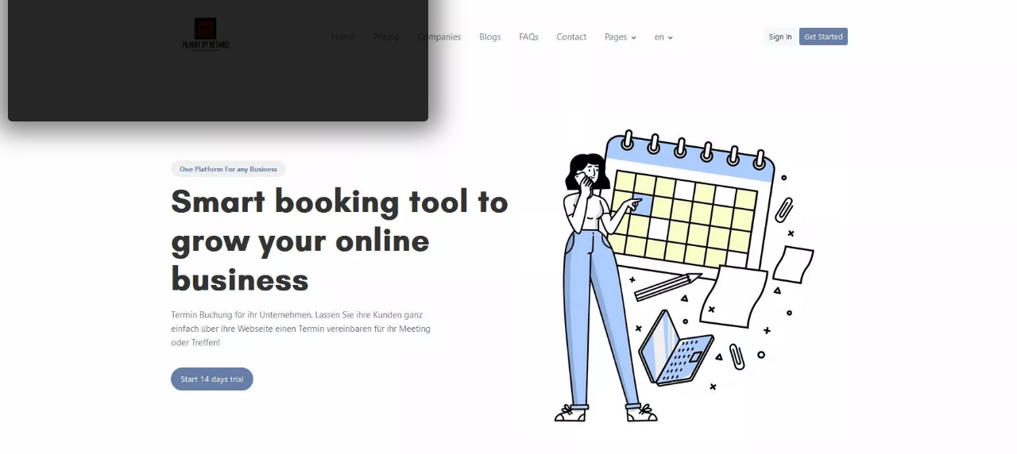

--- FILE ---
content_type: text/css
request_url: https://retaro-group.com/wp-content/uploads/elementor/css/post-1188.css?ver=1769215494
body_size: 52436
content:
.elementor-1188 .elementor-element.elementor-element-1125e4f{--display:flex;--min-height:250px;--flex-direction:column;--container-widget-width:100%;--container-widget-height:initial;--container-widget-flex-grow:0;--container-widget-align-self:initial;--flex-wrap-mobile:wrap;--justify-content:center;--padding-top:0%;--padding-bottom:0%;--padding-left:5%;--padding-right:5%;}.elementor-1188 .elementor-element.elementor-element-1125e4f:not(.elementor-motion-effects-element-type-background), .elementor-1188 .elementor-element.elementor-element-1125e4f > .elementor-motion-effects-container > .elementor-motion-effects-layer{background-color:transparent;background-image:linear-gradient(180deg, var( --e-global-color-astglobalcolor6 ) 50%, var( --e-global-color-astglobalcolor2 ) 50%);}.elementor-1188 .elementor-element.elementor-element-8e68b59{--display:flex;--min-height:225px;--justify-content:center;--overlay-opacity:0.75;box-shadow:0px 0px 10px 0px rgba(0,0,0,0.5);--margin-top:25px;--margin-bottom:25px;--margin-left:0px;--margin-right:0px;--padding-top:35px;--padding-bottom:35px;--padding-left:35px;--padding-right:35px;}.elementor-1188 .elementor-element.elementor-element-8e68b59:not(.elementor-motion-effects-element-type-background), .elementor-1188 .elementor-element.elementor-element-8e68b59 > .elementor-motion-effects-container > .elementor-motion-effects-layer{background-image:url("https://retaro-group.com/wp-content/uploads/2023/11/woman-standing-alone-with-paper-book-unique.webp");background-position:top right;background-size:cover;}.elementor-1188 .elementor-element.elementor-element-8e68b59::before, .elementor-1188 .elementor-element.elementor-element-8e68b59 > .elementor-background-video-container::before, .elementor-1188 .elementor-element.elementor-element-8e68b59 > .e-con-inner > .elementor-background-video-container::before, .elementor-1188 .elementor-element.elementor-element-8e68b59 > .elementor-background-slideshow::before, .elementor-1188 .elementor-element.elementor-element-8e68b59 > .e-con-inner > .elementor-background-slideshow::before, .elementor-1188 .elementor-element.elementor-element-8e68b59 > .elementor-motion-effects-container > .elementor-motion-effects-layer::before{background-color:var( --e-global-color-astglobalcolor2 );--background-overlay:'';}.elementor-1188 .elementor-element.elementor-element-1442b2b{--display:flex;--min-height:450px;--flex-direction:column;--container-widget-width:calc( ( 1 - var( --container-widget-flex-grow ) ) * 100% );--container-widget-height:initial;--container-widget-flex-grow:0;--container-widget-align-self:initial;--flex-wrap-mobile:wrap;--align-items:center;--gap:40px 40px;--row-gap:40px;--column-gap:40px;--padding-top:1%;--padding-bottom:5%;--padding-left:8%;--padding-right:8%;}.elementor-1188 .elementor-element.elementor-element-1442b2b:not(.elementor-motion-effects-element-type-background), .elementor-1188 .elementor-element.elementor-element-1442b2b > .elementor-motion-effects-container > .elementor-motion-effects-layer{background-color:var( --e-global-color-astglobalcolor2 );}.elementor-widget-breadcrumbs{font-family:var( --e-global-typography-secondary-font-family ), Sans-serif;font-weight:var( --e-global-typography-secondary-font-weight );}.elementor-1188 .elementor-element.elementor-element-2da237d > .elementor-widget-container{padding:0px 0px 0px 15px;}.elementor-1188 .elementor-element.elementor-element-2da237d.elementor-element{--align-self:flex-start;}.elementor-1188 .elementor-element.elementor-element-2da237d{font-family:"Inter Text Font", Sans-serif;font-size:14px;font-weight:400;color:var( --e-global-color-astglobalcolor6 );}.elementor-1188 .elementor-element.elementor-element-2da237d a{color:var( --e-global-color-astglobalcolor4 );}.elementor-1188 .elementor-element.elementor-element-d7589d2{--display:flex;--flex-direction:row;--container-widget-width:calc( ( 1 - var( --container-widget-flex-grow ) ) * 100% );--container-widget-height:100%;--container-widget-flex-grow:1;--container-widget-align-self:stretch;--flex-wrap-mobile:wrap;--justify-content:center;--align-items:stretch;--gap:40px 40px;--row-gap:40px;--column-gap:40px;--padding-top:0px;--padding-bottom:0px;--padding-left:0px;--padding-right:0px;}.elementor-1188 .elementor-element.elementor-element-a7a13db{--e-image-carousel-slides-to-show:4;width:100%;max-width:100%;}.elementor-1188 .elementor-element.elementor-element-a7a13db > .elementor-widget-container{margin:0px 0px 40px 0px;}.elementor-1188 .elementor-element.elementor-element-a7a13db .swiper-wrapper{display:flex;align-items:center;}.elementor-1188 .elementor-element.elementor-element-4417268e{--display:flex;--flex-direction:row;--container-widget-width:calc( ( 1 - var( --container-widget-flex-grow ) ) * 100% );--container-widget-height:100%;--container-widget-flex-grow:1;--container-widget-align-self:stretch;--flex-wrap-mobile:wrap;--justify-content:center;--align-items:stretch;--gap:40px 40px;--row-gap:40px;--column-gap:40px;--padding-top:0px;--padding-bottom:0px;--padding-left:0px;--padding-right:0px;}.elementor-1188 .elementor-element.elementor-element-4305efb{--display:flex;--flex-direction:column;--container-widget-width:100%;--container-widget-height:initial;--container-widget-flex-grow:0;--container-widget-align-self:initial;--flex-wrap-mobile:wrap;--gap:50px 50px;--row-gap:50px;--column-gap:50px;}.elementor-widget-image-box .elementor-image-box-title{font-family:var( --e-global-typography-primary-font-family ), Sans-serif;font-weight:var( --e-global-typography-primary-font-weight );color:var( --e-global-color-primary );}.elementor-widget-image-box:has(:hover) .elementor-image-box-title,
					 .elementor-widget-image-box:has(:focus) .elementor-image-box-title{color:var( --e-global-color-primary );}.elementor-widget-image-box .elementor-image-box-description{font-family:var( --e-global-typography-text-font-family ), Sans-serif;font-weight:var( --e-global-typography-text-font-weight );color:var( --e-global-color-text );}.elementor-1188 .elementor-element.elementor-element-e4da922 .elementor-image-box-wrapper{text-align:start;}.elementor-1188 .elementor-element.elementor-element-e4da922.elementor-position-right .elementor-image-box-img{margin-left:0px;}.elementor-1188 .elementor-element.elementor-element-e4da922.elementor-position-left .elementor-image-box-img{margin-right:0px;}.elementor-1188 .elementor-element.elementor-element-e4da922.elementor-position-top .elementor-image-box-img{margin-bottom:0px;}.elementor-1188 .elementor-element.elementor-element-e4da922 .elementor-image-box-wrapper .elementor-image-box-img{width:75%;}.elementor-1188 .elementor-element.elementor-element-e4da922 .elementor-image-box-img img{transition-duration:0.3s;}.elementor-1188 .elementor-element.elementor-element-e4da922 .elementor-image-box-title{font-family:"Manrope Title Font", Sans-serif;font-size:65px;font-weight:600;text-transform:none;font-style:normal;text-decoration:none;line-height:1.2em;letter-spacing:0px;color:var( --e-global-color-astglobalcolor6 );}.elementor-1188 .elementor-element.elementor-element-e4da922 .elementor-image-box-description{font-family:"Inter Text Font", Sans-serif;font-size:16px;font-weight:300;text-transform:none;font-style:normal;text-decoration:none;line-height:1.5em;letter-spacing:0px;color:var( --e-global-color-astglobalcolor6 );}.elementor-1188 .elementor-element.elementor-element-81765b7{--grid-template-columns:repeat(0, auto);--icon-size:20px;--grid-column-gap:5px;--grid-row-gap:0px;}.elementor-1188 .elementor-element.elementor-element-81765b7 .elementor-widget-container{text-align:left;}.elementor-1188 .elementor-element.elementor-element-81765b7 .elementor-social-icon{background-color:var( --e-global-color-astglobalcolor2 );}.elementor-1188 .elementor-element.elementor-element-81765b7 .elementor-social-icon i{color:var( --e-global-color-astglobalcolor6 );}.elementor-1188 .elementor-element.elementor-element-81765b7 .elementor-social-icon svg{fill:var( --e-global-color-astglobalcolor6 );}.elementor-1188 .elementor-element.elementor-element-81765b7 .elementor-social-icon:hover{background-color:#000000;}.elementor-1188 .elementor-element.elementor-element-81765b7 .elementor-social-icon:hover i{color:var( --e-global-color-astglobalcolor6 );}.elementor-1188 .elementor-element.elementor-element-81765b7 .elementor-social-icon:hover svg{fill:var( --e-global-color-astglobalcolor6 );}.elementor-1188 .elementor-element.elementor-element-7e5f3476{--display:flex;--flex-direction:column;--container-widget-width:calc( ( 1 - var( --container-widget-flex-grow ) ) * 100% );--container-widget-height:initial;--container-widget-flex-grow:0;--container-widget-align-self:initial;--flex-wrap-mobile:wrap;--align-items:flex-start;--gap:20px 20px;--row-gap:20px;--column-gap:20px;--padding-top:0px;--padding-bottom:0px;--padding-left:0px;--padding-right:0px;}.elementor-widget-heading .elementor-heading-title{font-family:var( --e-global-typography-primary-font-family ), Sans-serif;font-weight:var( --e-global-typography-primary-font-weight );color:var( --e-global-color-primary );}.elementor-1188 .elementor-element.elementor-element-1ae01f03 .elementor-heading-title{font-family:"Manrope Title Font", Sans-serif;font-size:22px;font-weight:700;text-transform:capitalize;font-style:normal;text-decoration:none;line-height:1.2em;letter-spacing:0px;color:var( --e-global-color-astglobalcolor6 );}.elementor-widget-icon-list .elementor-icon-list-item:not(:last-child):after{border-color:var( --e-global-color-text );}.elementor-widget-icon-list .elementor-icon-list-icon i{color:var( --e-global-color-primary );}.elementor-widget-icon-list .elementor-icon-list-icon svg{fill:var( --e-global-color-primary );}.elementor-widget-icon-list .elementor-icon-list-item > .elementor-icon-list-text, .elementor-widget-icon-list .elementor-icon-list-item > a{font-family:var( --e-global-typography-text-font-family ), Sans-serif;font-weight:var( --e-global-typography-text-font-weight );}.elementor-widget-icon-list .elementor-icon-list-text{color:var( --e-global-color-secondary );}.elementor-1188 .elementor-element.elementor-element-293cfcce .elementor-icon-list-items:not(.elementor-inline-items) .elementor-icon-list-item:not(:last-child){padding-block-end:calc(10px/2);}.elementor-1188 .elementor-element.elementor-element-293cfcce .elementor-icon-list-items:not(.elementor-inline-items) .elementor-icon-list-item:not(:first-child){margin-block-start:calc(10px/2);}.elementor-1188 .elementor-element.elementor-element-293cfcce .elementor-icon-list-items.elementor-inline-items .elementor-icon-list-item{margin-inline:calc(10px/2);}.elementor-1188 .elementor-element.elementor-element-293cfcce .elementor-icon-list-items.elementor-inline-items{margin-inline:calc(-10px/2);}.elementor-1188 .elementor-element.elementor-element-293cfcce .elementor-icon-list-items.elementor-inline-items .elementor-icon-list-item:after{inset-inline-end:calc(-10px/2);}.elementor-1188 .elementor-element.elementor-element-293cfcce .elementor-icon-list-icon i{color:#324A6D;transition:color 0.3s;}.elementor-1188 .elementor-element.elementor-element-293cfcce .elementor-icon-list-icon svg{fill:#324A6D;transition:fill 0.3s;}.elementor-1188 .elementor-element.elementor-element-293cfcce{--e-icon-list-icon-size:14px;--icon-vertical-offset:0px;}.elementor-1188 .elementor-element.elementor-element-293cfcce .elementor-icon-list-item > .elementor-icon-list-text, .elementor-1188 .elementor-element.elementor-element-293cfcce .elementor-icon-list-item > a{font-family:"Inter Text Font", Sans-serif;font-size:16px;font-weight:300;text-transform:none;font-style:normal;text-decoration:none;line-height:1.5em;letter-spacing:0px;}.elementor-1188 .elementor-element.elementor-element-293cfcce .elementor-icon-list-text{color:#F7F7F7;transition:color 0.3s;}.elementor-1188 .elementor-element.elementor-element-293cfcce .elementor-icon-list-item:hover .elementor-icon-list-text{color:#D0CECE;}.elementor-1188 .elementor-element.elementor-element-14f475fb{--display:flex;--flex-direction:column;--container-widget-width:calc( ( 1 - var( --container-widget-flex-grow ) ) * 100% );--container-widget-height:initial;--container-widget-flex-grow:0;--container-widget-align-self:initial;--flex-wrap-mobile:wrap;--align-items:flex-start;--gap:20px 20px;--row-gap:20px;--column-gap:20px;--padding-top:0px;--padding-bottom:0px;--padding-left:0px;--padding-right:0px;}.elementor-1188 .elementor-element.elementor-element-5df4f507 .elementor-heading-title{font-family:"Manrope Title Font", Sans-serif;font-size:22px;font-weight:700;text-transform:capitalize;font-style:normal;text-decoration:none;line-height:1.2em;letter-spacing:0px;color:var( --e-global-color-astglobalcolor6 );}.elementor-widget-nav-menu .elementor-nav-menu .elementor-item{font-family:var( --e-global-typography-primary-font-family ), Sans-serif;font-weight:var( --e-global-typography-primary-font-weight );}.elementor-widget-nav-menu .elementor-nav-menu--main .elementor-item{color:var( --e-global-color-text );fill:var( --e-global-color-text );}.elementor-widget-nav-menu .elementor-nav-menu--main .elementor-item:hover,
					.elementor-widget-nav-menu .elementor-nav-menu--main .elementor-item.elementor-item-active,
					.elementor-widget-nav-menu .elementor-nav-menu--main .elementor-item.highlighted,
					.elementor-widget-nav-menu .elementor-nav-menu--main .elementor-item:focus{color:var( --e-global-color-accent );fill:var( --e-global-color-accent );}.elementor-widget-nav-menu .elementor-nav-menu--main:not(.e--pointer-framed) .elementor-item:before,
					.elementor-widget-nav-menu .elementor-nav-menu--main:not(.e--pointer-framed) .elementor-item:after{background-color:var( --e-global-color-accent );}.elementor-widget-nav-menu .e--pointer-framed .elementor-item:before,
					.elementor-widget-nav-menu .e--pointer-framed .elementor-item:after{border-color:var( --e-global-color-accent );}.elementor-widget-nav-menu{--e-nav-menu-divider-color:var( --e-global-color-text );}.elementor-widget-nav-menu .elementor-nav-menu--dropdown .elementor-item, .elementor-widget-nav-menu .elementor-nav-menu--dropdown  .elementor-sub-item{font-family:var( --e-global-typography-accent-font-family ), Sans-serif;font-weight:var( --e-global-typography-accent-font-weight );}.elementor-1188 .elementor-element.elementor-element-64498e08 .elementor-nav-menu .elementor-item{font-family:"Inter Text Font", Sans-serif;font-size:16px;font-weight:300;text-transform:none;font-style:normal;text-decoration:none;line-height:1.5em;letter-spacing:0px;}.elementor-1188 .elementor-element.elementor-element-64498e08 .elementor-nav-menu--main .elementor-item{color:var( --e-global-color-astglobalcolor6 );fill:var( --e-global-color-astglobalcolor6 );padding-left:0px;padding-right:0px;padding-top:0px;padding-bottom:0px;}.elementor-1188 .elementor-element.elementor-element-64498e08 .elementor-nav-menu--main .elementor-item:hover,
					.elementor-1188 .elementor-element.elementor-element-64498e08 .elementor-nav-menu--main .elementor-item.elementor-item-active,
					.elementor-1188 .elementor-element.elementor-element-64498e08 .elementor-nav-menu--main .elementor-item.highlighted,
					.elementor-1188 .elementor-element.elementor-element-64498e08 .elementor-nav-menu--main .elementor-item:focus{color:var( --e-global-color-astglobalcolor4 );fill:var( --e-global-color-astglobalcolor4 );}.elementor-1188 .elementor-element.elementor-element-64498e08 .elementor-nav-menu--main .elementor-item.elementor-item-active{color:var( --e-global-color-astglobalcolor4 );}.elementor-1188 .elementor-element.elementor-element-64498e08{--e-nav-menu-horizontal-menu-item-margin:calc( 10px / 2 );}.elementor-1188 .elementor-element.elementor-element-64498e08 .elementor-nav-menu--main:not(.elementor-nav-menu--layout-horizontal) .elementor-nav-menu > li:not(:last-child){margin-bottom:10px;}.elementor-1188 .elementor-element.elementor-element-64498e08 .elementor-nav-menu--dropdown .elementor-item, .elementor-1188 .elementor-element.elementor-element-64498e08 .elementor-nav-menu--dropdown  .elementor-sub-item{font-family:"Poppins", Sans-serif;font-size:16px;font-weight:400;text-transform:capitalize;font-style:normal;text-decoration:none;letter-spacing:0px;}.elementor-1188 .elementor-element.elementor-element-2e5fcb38{--display:flex;--flex-direction:column;--container-widget-width:calc( ( 1 - var( --container-widget-flex-grow ) ) * 100% );--container-widget-height:initial;--container-widget-flex-grow:0;--container-widget-align-self:initial;--flex-wrap-mobile:wrap;--align-items:flex-start;--gap:20px 20px;--row-gap:20px;--column-gap:20px;--padding-top:0px;--padding-bottom:0px;--padding-left:0px;--padding-right:0px;}.elementor-1188 .elementor-element.elementor-element-5f911caf .elementor-heading-title{font-family:"Manrope Title Font", Sans-serif;font-size:22px;font-weight:700;text-transform:capitalize;font-style:normal;text-decoration:none;line-height:1.2em;letter-spacing:0px;color:var( --e-global-color-astglobalcolor6 );}.elementor-widget-text-editor{font-family:var( --e-global-typography-text-font-family ), Sans-serif;font-weight:var( --e-global-typography-text-font-weight );color:var( --e-global-color-text );}.elementor-widget-text-editor.elementor-drop-cap-view-stacked .elementor-drop-cap{background-color:var( --e-global-color-primary );}.elementor-widget-text-editor.elementor-drop-cap-view-framed .elementor-drop-cap, .elementor-widget-text-editor.elementor-drop-cap-view-default .elementor-drop-cap{color:var( --e-global-color-primary );border-color:var( --e-global-color-primary );}.elementor-1188 .elementor-element.elementor-element-3c53baa1 > .elementor-widget-container{margin:0px 0px -16px 0px;}.elementor-1188 .elementor-element.elementor-element-3c53baa1{text-align:start;font-family:"Inter Text Font", Sans-serif;font-size:16px;font-weight:300;text-transform:none;font-style:normal;text-decoration:none;line-height:1.5em;letter-spacing:0px;color:var( --e-global-color-astglobalcolor6 );}.elementor-1188 .elementor-element.elementor-element-43522a82 .elementor-icon-list-items:not(.elementor-inline-items) .elementor-icon-list-item:not(:last-child){padding-block-end:calc(2px/2);}.elementor-1188 .elementor-element.elementor-element-43522a82 .elementor-icon-list-items:not(.elementor-inline-items) .elementor-icon-list-item:not(:first-child){margin-block-start:calc(2px/2);}.elementor-1188 .elementor-element.elementor-element-43522a82 .elementor-icon-list-items.elementor-inline-items .elementor-icon-list-item{margin-inline:calc(2px/2);}.elementor-1188 .elementor-element.elementor-element-43522a82 .elementor-icon-list-items.elementor-inline-items{margin-inline:calc(-2px/2);}.elementor-1188 .elementor-element.elementor-element-43522a82 .elementor-icon-list-items.elementor-inline-items .elementor-icon-list-item:after{inset-inline-end:calc(-2px/2);}.elementor-1188 .elementor-element.elementor-element-43522a82 .elementor-icon-list-icon i{color:var( --e-global-color-astglobalcolor6 );transition:color 0.3s;}.elementor-1188 .elementor-element.elementor-element-43522a82 .elementor-icon-list-icon svg{fill:var( --e-global-color-astglobalcolor6 );transition:fill 0.3s;}.elementor-1188 .elementor-element.elementor-element-43522a82 .elementor-icon-list-item:hover .elementor-icon-list-icon i{color:var( --e-global-color-astglobalcolor4 );}.elementor-1188 .elementor-element.elementor-element-43522a82 .elementor-icon-list-item:hover .elementor-icon-list-icon svg{fill:var( --e-global-color-astglobalcolor4 );}.elementor-1188 .elementor-element.elementor-element-43522a82{--e-icon-list-icon-size:14px;--e-icon-list-icon-align:left;--e-icon-list-icon-margin:0 calc(var(--e-icon-list-icon-size, 1em) * 0.25) 0 0;--icon-vertical-align:flex-start;--icon-vertical-offset:5px;}.elementor-1188 .elementor-element.elementor-element-43522a82 .elementor-icon-list-icon{padding-inline-end:0px;}.elementor-1188 .elementor-element.elementor-element-43522a82 .elementor-icon-list-item > .elementor-icon-list-text, .elementor-1188 .elementor-element.elementor-element-43522a82 .elementor-icon-list-item > a{font-family:"Inter Text Font", Sans-serif;font-size:16px;font-weight:300;text-transform:none;font-style:normal;text-decoration:none;line-height:1.5em;letter-spacing:0px;}.elementor-1188 .elementor-element.elementor-element-43522a82 .elementor-icon-list-text{color:var( --e-global-color-astglobalcolor6 );transition:color 0.3s;}.elementor-1188 .elementor-element.elementor-element-1bfc5a0{--display:flex;--flex-direction:row;--container-widget-width:calc( ( 1 - var( --container-widget-flex-grow ) ) * 100% );--container-widget-height:100%;--container-widget-flex-grow:1;--container-widget-align-self:stretch;--flex-wrap-mobile:wrap;--justify-content:center;--align-items:stretch;--gap:40px 40px;--row-gap:40px;--column-gap:40px;--padding-top:0px;--padding-bottom:0px;--padding-left:0px;--padding-right:0px;}.elementor-1188 .elementor-element.elementor-element-ccda199{--display:flex;--flex-direction:column;--container-widget-width:calc( ( 1 - var( --container-widget-flex-grow ) ) * 100% );--container-widget-height:initial;--container-widget-flex-grow:0;--container-widget-align-self:initial;--flex-wrap-mobile:wrap;--align-items:flex-start;--gap:20px 20px;--row-gap:20px;--column-gap:20px;--padding-top:0px;--padding-bottom:0px;--padding-left:0px;--padding-right:0px;}.elementor-widget-image .widget-image-caption{color:var( --e-global-color-text );font-family:var( --e-global-typography-text-font-family ), Sans-serif;font-weight:var( --e-global-typography-text-font-weight );}.elementor-1188 .elementor-element.elementor-element-8ea3ed9{text-align:center;}.elementor-1188 .elementor-element.elementor-element-8ea3ed9 img{width:120px;height:120px;object-fit:cover;object-position:center center;}.elementor-1188 .elementor-element.elementor-element-d2b05e2{--display:flex;--flex-direction:column;--container-widget-width:calc( ( 1 - var( --container-widget-flex-grow ) ) * 100% );--container-widget-height:initial;--container-widget-flex-grow:0;--container-widget-align-self:initial;--flex-wrap-mobile:wrap;--align-items:flex-start;--gap:20px 20px;--row-gap:20px;--column-gap:20px;--padding-top:0px;--padding-bottom:0px;--padding-left:0px;--padding-right:0px;}.elementor-1188 .elementor-element.elementor-element-b5011e5 .elementor-heading-title{font-family:"Manrope Title Font", Sans-serif;font-size:22px;font-weight:700;text-transform:capitalize;font-style:normal;text-decoration:none;line-height:1.2em;letter-spacing:0px;color:var( --e-global-color-astglobalcolor6 );}.elementor-1188 .elementor-element.elementor-element-ac6225a .elementor-icon-list-items:not(.elementor-inline-items) .elementor-icon-list-item:not(:last-child){padding-block-end:calc(10px/2);}.elementor-1188 .elementor-element.elementor-element-ac6225a .elementor-icon-list-items:not(.elementor-inline-items) .elementor-icon-list-item:not(:first-child){margin-block-start:calc(10px/2);}.elementor-1188 .elementor-element.elementor-element-ac6225a .elementor-icon-list-items.elementor-inline-items .elementor-icon-list-item{margin-inline:calc(10px/2);}.elementor-1188 .elementor-element.elementor-element-ac6225a .elementor-icon-list-items.elementor-inline-items{margin-inline:calc(-10px/2);}.elementor-1188 .elementor-element.elementor-element-ac6225a .elementor-icon-list-items.elementor-inline-items .elementor-icon-list-item:after{inset-inline-end:calc(-10px/2);}.elementor-1188 .elementor-element.elementor-element-ac6225a .elementor-icon-list-icon i{color:#324A6D;transition:color 0.3s;}.elementor-1188 .elementor-element.elementor-element-ac6225a .elementor-icon-list-icon svg{fill:#324A6D;transition:fill 0.3s;}.elementor-1188 .elementor-element.elementor-element-ac6225a{--e-icon-list-icon-size:14px;--icon-vertical-offset:0px;}.elementor-1188 .elementor-element.elementor-element-ac6225a .elementor-icon-list-item > .elementor-icon-list-text, .elementor-1188 .elementor-element.elementor-element-ac6225a .elementor-icon-list-item > a{font-family:"Inter Text Font", Sans-serif;font-size:16px;font-weight:300;text-transform:none;font-style:normal;text-decoration:none;line-height:1.5em;letter-spacing:0px;}.elementor-1188 .elementor-element.elementor-element-ac6225a .elementor-icon-list-text{color:var( --e-global-color-astglobalcolor6 );transition:color 0.3s;}.elementor-1188 .elementor-element.elementor-element-ac6225a .elementor-icon-list-item:hover .elementor-icon-list-text{color:var( --e-global-color-astglobalcolor4 );}.elementor-1188 .elementor-element.elementor-element-d1ec71d{--display:flex;--flex-direction:column;--container-widget-width:calc( ( 1 - var( --container-widget-flex-grow ) ) * 100% );--container-widget-height:initial;--container-widget-flex-grow:0;--container-widget-align-self:initial;--flex-wrap-mobile:wrap;--align-items:flex-start;--gap:20px 20px;--row-gap:20px;--column-gap:20px;--padding-top:0px;--padding-bottom:0px;--padding-left:0px;--padding-right:0px;}.elementor-1188 .elementor-element.elementor-element-00d48a6 .elementor-heading-title{font-family:"Manrope Title Font", Sans-serif;font-size:22px;font-weight:700;text-transform:capitalize;font-style:normal;text-decoration:none;line-height:1.2em;letter-spacing:0px;color:var( --e-global-color-astglobalcolor6 );}.elementor-1188 .elementor-element.elementor-element-20e2d54 .elementor-icon-list-items:not(.elementor-inline-items) .elementor-icon-list-item:not(:last-child){padding-block-end:calc(10px/2);}.elementor-1188 .elementor-element.elementor-element-20e2d54 .elementor-icon-list-items:not(.elementor-inline-items) .elementor-icon-list-item:not(:first-child){margin-block-start:calc(10px/2);}.elementor-1188 .elementor-element.elementor-element-20e2d54 .elementor-icon-list-items.elementor-inline-items .elementor-icon-list-item{margin-inline:calc(10px/2);}.elementor-1188 .elementor-element.elementor-element-20e2d54 .elementor-icon-list-items.elementor-inline-items{margin-inline:calc(-10px/2);}.elementor-1188 .elementor-element.elementor-element-20e2d54 .elementor-icon-list-items.elementor-inline-items .elementor-icon-list-item:after{inset-inline-end:calc(-10px/2);}.elementor-1188 .elementor-element.elementor-element-20e2d54 .elementor-icon-list-icon i{color:#324A6D;transition:color 0.3s;}.elementor-1188 .elementor-element.elementor-element-20e2d54 .elementor-icon-list-icon svg{fill:#324A6D;transition:fill 0.3s;}.elementor-1188 .elementor-element.elementor-element-20e2d54{--e-icon-list-icon-size:14px;--icon-vertical-offset:0px;}.elementor-1188 .elementor-element.elementor-element-20e2d54 .elementor-icon-list-item > .elementor-icon-list-text, .elementor-1188 .elementor-element.elementor-element-20e2d54 .elementor-icon-list-item > a{font-family:"Inter Text Font", Sans-serif;font-size:16px;font-weight:300;text-transform:none;font-style:normal;text-decoration:none;line-height:1.5em;letter-spacing:0px;}.elementor-1188 .elementor-element.elementor-element-20e2d54 .elementor-icon-list-text{color:var( --e-global-color-astglobalcolor6 );transition:color 0.3s;}.elementor-1188 .elementor-element.elementor-element-20e2d54 .elementor-icon-list-item:hover .elementor-icon-list-text{color:var( --e-global-color-astglobalcolor4 );}.elementor-1188 .elementor-element.elementor-element-920271b{--display:flex;--flex-direction:column;--container-widget-width:calc( ( 1 - var( --container-widget-flex-grow ) ) * 100% );--container-widget-height:initial;--container-widget-flex-grow:0;--container-widget-align-self:initial;--flex-wrap-mobile:wrap;--align-items:flex-start;--gap:20px 20px;--row-gap:20px;--column-gap:20px;--border-radius:3px 3px 3px 3px;--padding-top:0px;--padding-bottom:0px;--padding-left:0px;--padding-right:0px;}.elementor-1188 .elementor-element.elementor-element-14abfe7 .elementor-heading-title{font-family:"Manrope Title Font", Sans-serif;font-size:22px;font-weight:700;text-transform:capitalize;font-style:normal;text-decoration:none;line-height:1.2em;letter-spacing:0px;color:var( --e-global-color-astglobalcolor6 );}.elementor-1188 .elementor-element.elementor-element-5926cb6 .elementor-icon-list-items:not(.elementor-inline-items) .elementor-icon-list-item:not(:last-child){padding-block-end:calc(10px/2);}.elementor-1188 .elementor-element.elementor-element-5926cb6 .elementor-icon-list-items:not(.elementor-inline-items) .elementor-icon-list-item:not(:first-child){margin-block-start:calc(10px/2);}.elementor-1188 .elementor-element.elementor-element-5926cb6 .elementor-icon-list-items.elementor-inline-items .elementor-icon-list-item{margin-inline:calc(10px/2);}.elementor-1188 .elementor-element.elementor-element-5926cb6 .elementor-icon-list-items.elementor-inline-items{margin-inline:calc(-10px/2);}.elementor-1188 .elementor-element.elementor-element-5926cb6 .elementor-icon-list-items.elementor-inline-items .elementor-icon-list-item:after{inset-inline-end:calc(-10px/2);}.elementor-1188 .elementor-element.elementor-element-5926cb6 .elementor-icon-list-icon i{color:#324A6D;transition:color 0.3s;}.elementor-1188 .elementor-element.elementor-element-5926cb6 .elementor-icon-list-icon svg{fill:#324A6D;transition:fill 0.3s;}.elementor-1188 .elementor-element.elementor-element-5926cb6{--e-icon-list-icon-size:14px;--icon-vertical-offset:0px;}.elementor-1188 .elementor-element.elementor-element-5926cb6 .elementor-icon-list-item > .elementor-icon-list-text, .elementor-1188 .elementor-element.elementor-element-5926cb6 .elementor-icon-list-item > a{font-family:"Inter Text Font", Sans-serif;font-size:16px;font-weight:300;text-transform:none;font-style:normal;text-decoration:none;line-height:1.5em;letter-spacing:0px;}.elementor-1188 .elementor-element.elementor-element-5926cb6 .elementor-icon-list-text{color:var( --e-global-color-astglobalcolor6 );transition:color 0.3s;}.elementor-1188 .elementor-element.elementor-element-5926cb6 .elementor-icon-list-item:hover .elementor-icon-list-text{color:var( --e-global-color-astglobalcolor4 );}.elementor-1188 .elementor-element.elementor-element-2f540002{--display:flex;--min-height:45px;--flex-direction:row;--container-widget-width:calc( ( 1 - var( --container-widget-flex-grow ) ) * 100% );--container-widget-height:100%;--container-widget-flex-grow:1;--container-widget-align-self:stretch;--flex-wrap-mobile:wrap;--justify-content:space-between;--align-items:center;--gap:0px 0px;--row-gap:0px;--column-gap:0px;--padding-top:0%;--padding-bottom:0%;--padding-left:8%;--padding-right:8%;}.elementor-1188 .elementor-element.elementor-element-2f540002:not(.elementor-motion-effects-element-type-background), .elementor-1188 .elementor-element.elementor-element-2f540002 > .elementor-motion-effects-container > .elementor-motion-effects-layer{background-color:var( --e-global-color-astglobalcolor6 );}.elementor-1188 .elementor-element.elementor-element-44739904{text-align:center;}.elementor-1188 .elementor-element.elementor-element-44739904 .elementor-heading-title{font-family:"Inter Text Font", Sans-serif;font-size:16px;font-weight:600;text-transform:none;font-style:normal;text-decoration:none;line-height:1.5em;letter-spacing:0px;color:var( --e-global-color-astglobalcolor2 );}.elementor-1188 .elementor-element.elementor-element-2e13f45{--display:flex;--flex-direction:row;--container-widget-width:initial;--container-widget-height:100%;--container-widget-flex-grow:1;--container-widget-align-self:stretch;--flex-wrap-mobile:wrap;--justify-content:flex-end;--padding-top:0px;--padding-bottom:0px;--padding-left:0px;--padding-right:0px;}.elementor-1188 .elementor-element.elementor-element-4346c6c.elementor-element{--align-self:center;}.elementor-1188 .elementor-element.elementor-element-4346c6c{text-align:center;}.elementor-1188 .elementor-element.elementor-element-4346c6c .elementor-heading-title{font-family:"Inter Text Font", Sans-serif;font-size:14px;font-weight:300;text-transform:none;font-style:normal;text-decoration:none;line-height:1.2em;letter-spacing:0px;color:var( --e-global-color-astglobalcolor2 );}.elementor-1188 .elementor-element.elementor-element-c4c661e.elementor-element{--align-self:center;}.elementor-1188 .elementor-element.elementor-element-c4c661e{text-align:center;}.elementor-1188 .elementor-element.elementor-element-c4c661e .elementor-heading-title{font-family:"Inter Text Font", Sans-serif;font-size:14px;font-weight:300;text-transform:none;font-style:normal;text-decoration:none;line-height:1.2em;letter-spacing:0px;color:var( --e-global-color-astglobalcolor2 );}.elementor-1188 .elementor-element.elementor-element-50f6d01.elementor-element{--align-self:center;}.elementor-1188 .elementor-element.elementor-element-50f6d01{text-align:center;}.elementor-1188 .elementor-element.elementor-element-50f6d01 .elementor-heading-title{font-family:"Inter Text Font", Sans-serif;font-size:14px;font-weight:300;text-transform:none;font-style:normal;text-decoration:none;line-height:1.2em;letter-spacing:0px;color:var( --e-global-color-astglobalcolor2 );}@media(max-width:1024px){.elementor-1188 .elementor-element.elementor-element-1442b2b{--flex-direction:row-reverse;--container-widget-width:initial;--container-widget-height:100%;--container-widget-flex-grow:1;--container-widget-align-self:stretch;--flex-wrap-mobile:wrap-reverse;--flex-wrap:wrap;--padding-top:3%;--padding-bottom:5%;--padding-left:3%;--padding-right:3%;}.elementor-1188 .elementor-element.elementor-element-2da237d{width:100%;max-width:100%;}.elementor-1188 .elementor-element.elementor-element-2da237d > .elementor-widget-container{margin:0px 0px 0px 0px;}.elementor-1188 .elementor-element.elementor-element-2da237d.elementor-element{--align-self:flex-start;}.elementor-1188 .elementor-element.elementor-element-d7589d2{--gap:30px 30px;--row-gap:30px;--column-gap:30px;--margin-top:0%;--margin-bottom:0%;--margin-left:0%;--margin-right:0%;--padding-top:0%;--padding-bottom:0%;--padding-left:0%;--padding-right:0%;}.elementor-1188 .elementor-element.elementor-element-d7589d2.e-con{--order:99999 /* order end hack */;}.elementor-1188 .elementor-element.elementor-element-a7a13db{--e-image-carousel-slides-to-show:3;}.elementor-1188 .elementor-element.elementor-element-4417268e{--gap:30px 30px;--row-gap:30px;--column-gap:30px;--margin-top:0%;--margin-bottom:0%;--margin-left:0%;--margin-right:0%;--padding-top:0%;--padding-bottom:0%;--padding-left:0%;--padding-right:0%;}.elementor-1188 .elementor-element.elementor-element-4417268e.e-con{--order:99999 /* order end hack */;}.elementor-1188 .elementor-element.elementor-element-4305efb{--gap:30px 30px;--row-gap:30px;--column-gap:30px;--margin-top:0%;--margin-bottom:0%;--margin-left:0%;--margin-right:0%;--padding-top:0%;--padding-bottom:0%;--padding-left:0%;--padding-right:0%;}.elementor-1188 .elementor-element.elementor-element-4305efb.e-con{--order:-99999 /* order start hack */;}.elementor-1188 .elementor-element.elementor-element-e4da922 .elementor-image-box-title{font-size:45px;}.elementor-1188 .elementor-element.elementor-element-e4da922 .elementor-image-box-description{font-size:14px;}.elementor-1188 .elementor-element.elementor-element-293cfcce .elementor-icon-list-item > .elementor-icon-list-text, .elementor-1188 .elementor-element.elementor-element-293cfcce .elementor-icon-list-item > a{font-size:14px;}.elementor-1188 .elementor-element.elementor-element-64498e08 .elementor-nav-menu .elementor-item{font-size:14px;}.elementor-1188 .elementor-element.elementor-element-64498e08 .elementor-nav-menu--dropdown .elementor-item, .elementor-1188 .elementor-element.elementor-element-64498e08 .elementor-nav-menu--dropdown  .elementor-sub-item{font-size:14px;}.elementor-1188 .elementor-element.elementor-element-2e5fcb38{--padding-top:0%;--padding-bottom:0%;--padding-left:0%;--padding-right:0%;}.elementor-1188 .elementor-element.elementor-element-3c53baa1{font-size:14px;}.elementor-1188 .elementor-element.elementor-element-43522a82 .elementor-icon-list-item > .elementor-icon-list-text, .elementor-1188 .elementor-element.elementor-element-43522a82 .elementor-icon-list-item > a{font-size:14px;}.elementor-1188 .elementor-element.elementor-element-1bfc5a0{--flex-direction:row;--container-widget-width:initial;--container-widget-height:100%;--container-widget-flex-grow:1;--container-widget-align-self:stretch;--flex-wrap-mobile:wrap;--gap:30px 30px;--row-gap:30px;--column-gap:30px;--margin-top:3%;--margin-bottom:0%;--margin-left:0%;--margin-right:0%;--padding-top:0%;--padding-bottom:0%;--padding-left:0%;--padding-right:0%;}.elementor-1188 .elementor-element.elementor-element-1bfc5a0.e-con{--order:99999 /* order end hack */;}.elementor-1188 .elementor-element.elementor-element-ccda199.e-con{--order:-99999 /* order start hack */;}.elementor-1188 .elementor-element.elementor-element-ac6225a .elementor-icon-list-item > .elementor-icon-list-text, .elementor-1188 .elementor-element.elementor-element-ac6225a .elementor-icon-list-item > a{font-size:14px;}.elementor-1188 .elementor-element.elementor-element-20e2d54 .elementor-icon-list-item > .elementor-icon-list-text, .elementor-1188 .elementor-element.elementor-element-20e2d54 .elementor-icon-list-item > a{font-size:14px;}.elementor-1188 .elementor-element.elementor-element-920271b{--padding-top:0%;--padding-bottom:0%;--padding-left:0%;--padding-right:0%;}.elementor-1188 .elementor-element.elementor-element-5926cb6 .elementor-icon-list-item > .elementor-icon-list-text, .elementor-1188 .elementor-element.elementor-element-5926cb6 .elementor-icon-list-item > a{font-size:14px;}.elementor-1188 .elementor-element.elementor-element-2f540002{--padding-top:0%;--padding-bottom:0%;--padding-left:5%;--padding-right:5%;}.elementor-1188 .elementor-element.elementor-element-44739904 .elementor-heading-title{font-size:14px;}.elementor-1188 .elementor-element.elementor-element-4346c6c .elementor-heading-title{font-size:14px;}.elementor-1188 .elementor-element.elementor-element-c4c661e .elementor-heading-title{font-size:14px;}.elementor-1188 .elementor-element.elementor-element-50f6d01 .elementor-heading-title{font-size:14px;}}@media(max-width:767px){.elementor-1188 .elementor-element.elementor-element-8e68b59{--min-height:125px;--padding-top:10px;--padding-bottom:10px;--padding-left:10px;--padding-right:10px;}.elementor-1188 .elementor-element.elementor-element-1442b2b{--margin-top:0px;--margin-bottom:0px;--margin-left:0px;--margin-right:0px;--padding-top:3%;--padding-bottom:5%;--padding-left:2%;--padding-right:2%;}.elementor-1188 .elementor-element.elementor-element-d7589d2{--justify-content:space-between;--gap:30px 0px;--row-gap:30px;--column-gap:0px;--margin-top:0%;--margin-bottom:0%;--margin-left:0%;--margin-right:0%;--padding-top:0%;--padding-bottom:0%;--padding-left:5%;--padding-right:5%;}.elementor-1188 .elementor-element.elementor-element-a7a13db{--e-image-carousel-slides-to-show:2;}.elementor-1188 .elementor-element.elementor-element-4417268e{--justify-content:space-between;--gap:30px 0px;--row-gap:30px;--column-gap:0px;--margin-top:0%;--margin-bottom:0%;--margin-left:0%;--margin-right:0%;--padding-top:0%;--padding-bottom:0%;--padding-left:5%;--padding-right:5%;}.elementor-1188 .elementor-element.elementor-element-4305efb{--margin-top:0%;--margin-bottom:0%;--margin-left:0%;--margin-right:0%;--padding-top:0px;--padding-bottom:0px;--padding-left:0px;--padding-right:0px;}.elementor-1188 .elementor-element.elementor-element-e4da922 .elementor-image-box-wrapper{text-align:center;}.elementor-1188 .elementor-element.elementor-element-e4da922 .elementor-image-box-img{margin-bottom:0px;}.elementor-1188 .elementor-element.elementor-element-e4da922.elementor-position-right .elementor-image-box-img{margin-left:0px;}.elementor-1188 .elementor-element.elementor-element-e4da922.elementor-position-left .elementor-image-box-img{margin-right:0px;}.elementor-1188 .elementor-element.elementor-element-e4da922.elementor-position-top .elementor-image-box-img{margin-bottom:0px;}.elementor-1188 .elementor-element.elementor-element-e4da922 .elementor-image-box-wrapper .elementor-image-box-img{width:45%;}.elementor-1188 .elementor-element.elementor-element-e4da922 .elementor-image-box-title{font-size:28px;line-height:1.1em;}.elementor-1188 .elementor-element.elementor-element-81765b7 .elementor-widget-container{text-align:center;}.elementor-1188 .elementor-element.elementor-element-81765b7{--icon-size:18px;}.elementor-1188 .elementor-element.elementor-element-7e5f3476{--width:100%;--align-items:center;--container-widget-width:calc( ( 1 - var( --container-widget-flex-grow ) ) * 100% );}.elementor-1188 .elementor-element.elementor-element-1ae01f03 .elementor-heading-title{font-size:24px;}.elementor-1188 .elementor-element.elementor-element-293cfcce .elementor-icon-list-items:not(.elementor-inline-items) .elementor-icon-list-item:not(:last-child){padding-block-end:calc(8px/2);}.elementor-1188 .elementor-element.elementor-element-293cfcce .elementor-icon-list-items:not(.elementor-inline-items) .elementor-icon-list-item:not(:first-child){margin-block-start:calc(8px/2);}.elementor-1188 .elementor-element.elementor-element-293cfcce .elementor-icon-list-items.elementor-inline-items .elementor-icon-list-item{margin-inline:calc(8px/2);}.elementor-1188 .elementor-element.elementor-element-293cfcce .elementor-icon-list-items.elementor-inline-items{margin-inline:calc(-8px/2);}.elementor-1188 .elementor-element.elementor-element-293cfcce .elementor-icon-list-items.elementor-inline-items .elementor-icon-list-item:after{inset-inline-end:calc(-8px/2);}.elementor-1188 .elementor-element.elementor-element-293cfcce .elementor-icon-list-item > .elementor-icon-list-text, .elementor-1188 .elementor-element.elementor-element-293cfcce .elementor-icon-list-item > a{font-size:16px;}.elementor-1188 .elementor-element.elementor-element-14f475fb{--width:100%;--align-items:center;--container-widget-width:calc( ( 1 - var( --container-widget-flex-grow ) ) * 100% );}.elementor-1188 .elementor-element.elementor-element-5df4f507 .elementor-heading-title{font-size:24px;}.elementor-1188 .elementor-element.elementor-element-64498e08 .elementor-nav-menu .elementor-item{font-size:16px;}.elementor-1188 .elementor-element.elementor-element-64498e08{--e-nav-menu-horizontal-menu-item-margin:calc( 8px / 2 );}.elementor-1188 .elementor-element.elementor-element-64498e08 .elementor-nav-menu--main:not(.elementor-nav-menu--layout-horizontal) .elementor-nav-menu > li:not(:last-child){margin-bottom:8px;}.elementor-1188 .elementor-element.elementor-element-2e5fcb38{--width:100%;--align-items:center;--container-widget-width:calc( ( 1 - var( --container-widget-flex-grow ) ) * 100% );--margin-top:0%;--margin-bottom:0%;--margin-left:0%;--margin-right:0%;--padding-top:0px;--padding-bottom:0px;--padding-left:0px;--padding-right:0px;}.elementor-1188 .elementor-element.elementor-element-2e5fcb38.e-con{--order:-99999 /* order start hack */;}.elementor-1188 .elementor-element.elementor-element-5f911caf .elementor-heading-title{font-size:24px;}.elementor-1188 .elementor-element.elementor-element-3c53baa1{text-align:center;font-size:16px;}.elementor-1188 .elementor-element.elementor-element-43522a82 .elementor-icon-list-items:not(.elementor-inline-items) .elementor-icon-list-item:not(:last-child){padding-block-end:calc(8px/2);}.elementor-1188 .elementor-element.elementor-element-43522a82 .elementor-icon-list-items:not(.elementor-inline-items) .elementor-icon-list-item:not(:first-child){margin-block-start:calc(8px/2);}.elementor-1188 .elementor-element.elementor-element-43522a82 .elementor-icon-list-items.elementor-inline-items .elementor-icon-list-item{margin-inline:calc(8px/2);}.elementor-1188 .elementor-element.elementor-element-43522a82 .elementor-icon-list-items.elementor-inline-items{margin-inline:calc(-8px/2);}.elementor-1188 .elementor-element.elementor-element-43522a82 .elementor-icon-list-items.elementor-inline-items .elementor-icon-list-item:after{inset-inline-end:calc(-8px/2);}.elementor-1188 .elementor-element.elementor-element-43522a82 .elementor-icon-list-item > .elementor-icon-list-text, .elementor-1188 .elementor-element.elementor-element-43522a82 .elementor-icon-list-item > a{font-size:16px;}.elementor-1188 .elementor-element.elementor-element-1bfc5a0{--margin-top:0%;--margin-bottom:0%;--margin-left:0%;--margin-right:0%;--padding-top:0px;--padding-bottom:0px;--padding-left:0px;--padding-right:0px;}.elementor-1188 .elementor-element.elementor-element-ccda199{--width:100%;--justify-content:center;--align-items:center;--container-widget-width:calc( ( 1 - var( --container-widget-flex-grow ) ) * 100% );}.elementor-1188 .elementor-element.elementor-element-ccda199.e-con{--order:99999 /* order end hack */;}.elementor-1188 .elementor-element.elementor-element-8ea3ed9 img{width:90px;height:90px;}.elementor-1188 .elementor-element.elementor-element-d2b05e2{--width:100%;--align-items:center;--container-widget-width:calc( ( 1 - var( --container-widget-flex-grow ) ) * 100% );}.elementor-1188 .elementor-element.elementor-element-b5011e5 .elementor-heading-title{font-size:24px;}.elementor-1188 .elementor-element.elementor-element-ac6225a .elementor-icon-list-items:not(.elementor-inline-items) .elementor-icon-list-item:not(:last-child){padding-block-end:calc(8px/2);}.elementor-1188 .elementor-element.elementor-element-ac6225a .elementor-icon-list-items:not(.elementor-inline-items) .elementor-icon-list-item:not(:first-child){margin-block-start:calc(8px/2);}.elementor-1188 .elementor-element.elementor-element-ac6225a .elementor-icon-list-items.elementor-inline-items .elementor-icon-list-item{margin-inline:calc(8px/2);}.elementor-1188 .elementor-element.elementor-element-ac6225a .elementor-icon-list-items.elementor-inline-items{margin-inline:calc(-8px/2);}.elementor-1188 .elementor-element.elementor-element-ac6225a .elementor-icon-list-items.elementor-inline-items .elementor-icon-list-item:after{inset-inline-end:calc(-8px/2);}.elementor-1188 .elementor-element.elementor-element-ac6225a .elementor-icon-list-item > .elementor-icon-list-text, .elementor-1188 .elementor-element.elementor-element-ac6225a .elementor-icon-list-item > a{font-size:16px;}.elementor-1188 .elementor-element.elementor-element-d1ec71d{--width:100%;--align-items:center;--container-widget-width:calc( ( 1 - var( --container-widget-flex-grow ) ) * 100% );}.elementor-1188 .elementor-element.elementor-element-00d48a6 .elementor-heading-title{font-size:24px;}.elementor-1188 .elementor-element.elementor-element-20e2d54 .elementor-icon-list-items:not(.elementor-inline-items) .elementor-icon-list-item:not(:last-child){padding-block-end:calc(8px/2);}.elementor-1188 .elementor-element.elementor-element-20e2d54 .elementor-icon-list-items:not(.elementor-inline-items) .elementor-icon-list-item:not(:first-child){margin-block-start:calc(8px/2);}.elementor-1188 .elementor-element.elementor-element-20e2d54 .elementor-icon-list-items.elementor-inline-items .elementor-icon-list-item{margin-inline:calc(8px/2);}.elementor-1188 .elementor-element.elementor-element-20e2d54 .elementor-icon-list-items.elementor-inline-items{margin-inline:calc(-8px/2);}.elementor-1188 .elementor-element.elementor-element-20e2d54 .elementor-icon-list-items.elementor-inline-items .elementor-icon-list-item:after{inset-inline-end:calc(-8px/2);}.elementor-1188 .elementor-element.elementor-element-20e2d54 .elementor-icon-list-item > .elementor-icon-list-text, .elementor-1188 .elementor-element.elementor-element-20e2d54 .elementor-icon-list-item > a{font-size:16px;}.elementor-1188 .elementor-element.elementor-element-920271b{--align-items:center;--container-widget-width:calc( ( 1 - var( --container-widget-flex-grow ) ) * 100% );--margin-top:0%;--margin-bottom:0%;--margin-left:0%;--margin-right:0%;--padding-top:0px;--padding-bottom:0px;--padding-left:0px;--padding-right:0px;}.elementor-1188 .elementor-element.elementor-element-920271b.e-con{--order:-99999 /* order start hack */;}.elementor-1188 .elementor-element.elementor-element-14abfe7 .elementor-heading-title{font-size:24px;}.elementor-1188 .elementor-element.elementor-element-5926cb6 .elementor-icon-list-items:not(.elementor-inline-items) .elementor-icon-list-item:not(:last-child){padding-block-end:calc(8px/2);}.elementor-1188 .elementor-element.elementor-element-5926cb6 .elementor-icon-list-items:not(.elementor-inline-items) .elementor-icon-list-item:not(:first-child){margin-block-start:calc(8px/2);}.elementor-1188 .elementor-element.elementor-element-5926cb6 .elementor-icon-list-items.elementor-inline-items .elementor-icon-list-item{margin-inline:calc(8px/2);}.elementor-1188 .elementor-element.elementor-element-5926cb6 .elementor-icon-list-items.elementor-inline-items{margin-inline:calc(-8px/2);}.elementor-1188 .elementor-element.elementor-element-5926cb6 .elementor-icon-list-items.elementor-inline-items .elementor-icon-list-item:after{inset-inline-end:calc(-8px/2);}.elementor-1188 .elementor-element.elementor-element-5926cb6 .elementor-icon-list-item > .elementor-icon-list-text, .elementor-1188 .elementor-element.elementor-element-5926cb6 .elementor-icon-list-item > a{font-size:16px;}.elementor-1188 .elementor-element.elementor-element-2f540002{--min-height:65px;--padding-top:3%;--padding-bottom:3%;--padding-left:5%;--padding-right:5%;}.elementor-1188 .elementor-element.elementor-element-44739904{width:100%;max-width:100%;text-align:center;}.elementor-1188 .elementor-element.elementor-element-2e13f45{--flex-direction:column;--container-widget-width:calc( ( 1 - var( --container-widget-flex-grow ) ) * 100% );--container-widget-height:initial;--container-widget-flex-grow:0;--container-widget-align-self:initial;--flex-wrap-mobile:wrap;--justify-content:center;--align-items:center;--gap:10px 0px;--row-gap:10px;--column-gap:0px;}}@media(min-width:768px){.elementor-1188 .elementor-element.elementor-element-d7589d2{--width:100%;}.elementor-1188 .elementor-element.elementor-element-4417268e{--width:100%;}.elementor-1188 .elementor-element.elementor-element-4305efb{--width:30%;}.elementor-1188 .elementor-element.elementor-element-7e5f3476{--width:20%;}.elementor-1188 .elementor-element.elementor-element-14f475fb{--width:20%;}.elementor-1188 .elementor-element.elementor-element-2e5fcb38{--width:20%;}.elementor-1188 .elementor-element.elementor-element-1bfc5a0{--width:100%;}.elementor-1188 .elementor-element.elementor-element-ccda199{--width:30%;}.elementor-1188 .elementor-element.elementor-element-d2b05e2{--width:20%;}.elementor-1188 .elementor-element.elementor-element-d1ec71d{--width:20%;}.elementor-1188 .elementor-element.elementor-element-920271b{--width:20%;}.elementor-1188 .elementor-element.elementor-element-2e13f45{--width:50%;}}@media(max-width:1024px) and (min-width:768px){.elementor-1188 .elementor-element.elementor-element-d7589d2{--width:100%;}.elementor-1188 .elementor-element.elementor-element-4417268e{--width:100%;}.elementor-1188 .elementor-element.elementor-element-4305efb{--width:30%;}.elementor-1188 .elementor-element.elementor-element-7e5f3476{--width:30%;}.elementor-1188 .elementor-element.elementor-element-14f475fb{--width:25%;}.elementor-1188 .elementor-element.elementor-element-2e5fcb38{--width:30%;}.elementor-1188 .elementor-element.elementor-element-1bfc5a0{--width:100%;}.elementor-1188 .elementor-element.elementor-element-ccda199{--width:25%;}.elementor-1188 .elementor-element.elementor-element-d2b05e2{--width:25%;}.elementor-1188 .elementor-element.elementor-element-d1ec71d{--width:25%;}.elementor-1188 .elementor-element.elementor-element-920271b{--width:25%;}.elementor-1188 .elementor-element.elementor-element-2e13f45{--width:65%;}}/* Start custom CSS for shortcode, class: .elementor-element-d6bb2cc */.elementor-1188 .elementor-element.elementor-element-d6bb2cc div div div {
    background-color: #ffffff00 !important;
}/* End custom CSS */
/* Start custom CSS for nav-menu, class: .elementor-element-64498e08 */@media only screen and (max-width: 767px) {
    .elementor-1188 .elementor-element.elementor-element-64498e08 a {
        text-align: center !important;
        display: block;
    }
}/* End custom CSS */
/* Start custom CSS for text-editor, class: .elementor-element-3c53baa1 */.elementor-1188 .elementor-element.elementor-element-3c53baa1 a {
    color: #f7f7f7;
}

.elementor-1188 .elementor-element.elementor-element-3c53baa1 a:hover {
    color: #D0CECE;
}/* End custom CSS */

--- FILE ---
content_type: text/css
request_url: https://retaro-group.com/wp-content/uploads/elementor/css/post-4571.css?ver=1769230137
body_size: 39535
content:
.elementor-4571 .elementor-element.elementor-element-46641256{--display:flex;--min-height:100vh;--flex-direction:column;--container-widget-width:calc( ( 1 - var( --container-widget-flex-grow ) ) * 100% );--container-widget-height:initial;--container-widget-flex-grow:0;--container-widget-align-self:initial;--flex-wrap-mobile:wrap;--justify-content:center;--align-items:center;}.elementor-4571 .elementor-element.elementor-element-46641256:not(.elementor-motion-effects-element-type-background), .elementor-4571 .elementor-element.elementor-element-46641256 > .elementor-motion-effects-container > .elementor-motion-effects-layer{background-image:url("https://retaro-group.com/wp-content/uploads/2024/02/retaro-planit-landingpage.webp");background-position:center center;background-repeat:no-repeat;background-size:cover;}.elementor-4571 .elementor-element.elementor-element-2f179f7{--display:flex;--min-height:343px;--justify-content:center;--border-radius:5px 5px 5px 5px;box-shadow:0px 0px 31px 13px rgba(0,0,0,0.5);--margin-top:-200px;--margin-bottom:0px;--margin-left:0px;--margin-right:0px;}.elementor-4571 .elementor-element.elementor-element-2f179f7:not(.elementor-motion-effects-element-type-background), .elementor-4571 .elementor-element.elementor-element-2f179f7 > .elementor-motion-effects-container > .elementor-motion-effects-layer{background-color:#000000D9;}.elementor-widget-theme-post-title .elementor-heading-title{font-family:var( --e-global-typography-primary-font-family ), Sans-serif;font-weight:var( --e-global-typography-primary-font-weight );color:var( --e-global-color-primary );}.elementor-4571 .elementor-element.elementor-element-58a0545{text-align:center;}.elementor-4571 .elementor-element.elementor-element-58a0545 .elementor-heading-title{color:var( --e-global-color-astglobalcolor6 );}.elementor-4571 .elementor-element.elementor-element-fedd3a4{--display:flex;--flex-direction:row;--container-widget-width:calc( ( 1 - var( --container-widget-flex-grow ) ) * 100% );--container-widget-height:100%;--container-widget-flex-grow:1;--container-widget-align-self:stretch;--flex-wrap-mobile:wrap;--justify-content:center;--align-items:center;}.elementor-widget-ucaddon_color_overlay_button a.color-overlay-link{font-family:var( --e-global-typography-text-font-family ), Sans-serif;font-weight:var( --e-global-typography-text-font-weight );}.elementor-4571 .elementor-element.elementor-element-7abfd43 > .elementor-widget-container{margin:40px 0px 0px 0px;}.elementor-4571 .elementor-element.elementor-element-7abfd43 .color-overlay-button{text-align:center;}.elementor-4571 .elementor-element.elementor-element-7abfd43 a.color-overlay-link{font-family:"Inter Text Font", Sans-serif;font-weight:400;text-transform:none;background-color:#3B4FE4;padding:18px 20px 18px 20px;border-radius:3px 3px 3px 3px;border-style:none;}.elementor-4571 .elementor-element.elementor-element-7abfd43 a .ue-btn-txt{color:var( --e-global-color-astglobalcolor5 );}.elementor-4571 .elementor-element.elementor-element-7abfd43 a.color-overlay-link:hover .ue-btn-txt{color:var( --e-global-color-astglobalcolor4 );}.elementor-4571 .elementor-element.elementor-element-7abfd43 span.ue-color-overlay{background-color:#243673;width:0px;height:0px;}.elementor-4571 .elementor-element.elementor-element-7abfd43 a:hover span.ue-color-overlay{width:100%;height:100%;}.elementor-4571 .elementor-element.elementor-element-59afee6 > .elementor-widget-container{margin:40px 0px 0px 0px;}.elementor-4571 .elementor-element.elementor-element-59afee6 .color-overlay-button{text-align:center;}.elementor-4571 .elementor-element.elementor-element-59afee6 a.color-overlay-link{font-family:"Inter Text Font", Sans-serif;font-weight:400;text-transform:none;background-color:#3B4FE400;padding:15px 17px 15px 17px;border-radius:3px 3px 3px 3px;border-style:solid;border-width:3px 3px 3px 3px;border-color:var( --e-global-color-astglobalcolor6 );}.elementor-4571 .elementor-element.elementor-element-59afee6 a .ue-btn-txt{color:var( --e-global-color-astglobalcolor5 );}.elementor-4571 .elementor-element.elementor-element-59afee6 a.color-overlay-link:hover .ue-btn-txt{color:var( --e-global-color-astglobalcolor2 );}.elementor-4571 .elementor-element.elementor-element-59afee6 span.ue-color-overlay{background-color:var( --e-global-color-astglobalcolor6 );width:0px;height:0px;}.elementor-4571 .elementor-element.elementor-element-59afee6 a:hover span.ue-color-overlay{width:100%;height:100%;}.elementor-4571 .elementor-element.elementor-element-5933f4c2{--display:flex;--min-height:100vh;--flex-direction:column;--container-widget-width:calc( ( 1 - var( --container-widget-flex-grow ) ) * 100% );--container-widget-height:initial;--container-widget-flex-grow:0;--container-widget-align-self:initial;--flex-wrap-mobile:wrap;--justify-content:center;--align-items:center;--padding-top:5%;--padding-bottom:5%;--padding-left:0%;--padding-right:0%;}.elementor-4571 .elementor-element.elementor-element-5933f4c2:not(.elementor-motion-effects-element-type-background), .elementor-4571 .elementor-element.elementor-element-5933f4c2 > .elementor-motion-effects-container > .elementor-motion-effects-layer{background-color:var( --e-global-color-astglobalcolor2 );}.elementor-4571 .elementor-element.elementor-element-7ac3ff0d{--display:flex;--flex-direction:row;--container-widget-width:calc( ( 1 - var( --container-widget-flex-grow ) ) * 100% );--container-widget-height:100%;--container-widget-flex-grow:1;--container-widget-align-self:stretch;--flex-wrap-mobile:wrap;--justify-content:space-between;--align-items:center;--gap:60px 60px;--row-gap:60px;--column-gap:60px;--padding-top:0px;--padding-bottom:0px;--padding-left:0px;--padding-right:0px;}.elementor-4571 .elementor-element.elementor-element-75790b5c{--display:flex;--flex-direction:column;--container-widget-width:100%;--container-widget-height:initial;--container-widget-flex-grow:0;--container-widget-align-self:initial;--flex-wrap-mobile:wrap;--justify-content:center;border-style:solid;--border-style:solid;border-width:0px 0px 0px 3px;--border-top-width:0px;--border-right-width:0px;--border-bottom-width:0px;--border-left-width:3px;border-color:var( --e-global-color-astglobalcolor6 );--border-color:var( --e-global-color-astglobalcolor6 );--padding-top:0px;--padding-bottom:0px;--padding-left:20px;--padding-right:40px;}.elementor-4571 .elementor-element.elementor-element-75790b5c.e-con{--align-self:stretch;}.elementor-widget-heading .elementor-heading-title{font-family:var( --e-global-typography-primary-font-family ), Sans-serif;font-weight:var( --e-global-typography-primary-font-weight );color:var( --e-global-color-primary );}.elementor-4571 .elementor-element.elementor-element-1bac5d58 .elementor-heading-title{font-family:"Manrope Title Font", Sans-serif;font-size:55px;font-weight:700;color:var( --e-global-color-astglobalcolor6 );}.elementor-widget-icon-list .elementor-icon-list-item:not(:last-child):after{border-color:var( --e-global-color-text );}.elementor-widget-icon-list .elementor-icon-list-icon i{color:var( --e-global-color-primary );}.elementor-widget-icon-list .elementor-icon-list-icon svg{fill:var( --e-global-color-primary );}.elementor-widget-icon-list .elementor-icon-list-item > .elementor-icon-list-text, .elementor-widget-icon-list .elementor-icon-list-item > a{font-family:var( --e-global-typography-text-font-family ), Sans-serif;font-weight:var( --e-global-typography-text-font-weight );}.elementor-widget-icon-list .elementor-icon-list-text{color:var( --e-global-color-secondary );}.elementor-4571 .elementor-element.elementor-element-59ee07ee .elementor-icon-list-icon i{transition:color 0.3s;}.elementor-4571 .elementor-element.elementor-element-59ee07ee .elementor-icon-list-icon svg{transition:fill 0.3s;}.elementor-4571 .elementor-element.elementor-element-59ee07ee{--e-icon-list-icon-size:14px;--icon-vertical-offset:0px;}.elementor-4571 .elementor-element.elementor-element-59ee07ee .elementor-icon-list-item > .elementor-icon-list-text, .elementor-4571 .elementor-element.elementor-element-59ee07ee .elementor-icon-list-item > a{font-family:"Inter Text Font", Sans-serif;font-size:25px;font-weight:500;}.elementor-4571 .elementor-element.elementor-element-59ee07ee .elementor-icon-list-text{color:var( --e-global-color-astglobalcolor8 );transition:color 0.3s;}.elementor-4571 .elementor-element.elementor-element-82309a3{--display:flex;--flex-direction:column;--container-widget-width:100%;--container-widget-height:initial;--container-widget-flex-grow:0;--container-widget-align-self:initial;--flex-wrap-mobile:wrap;--justify-content:center;border-style:solid;--border-style:solid;border-width:0px 0px 0px 3px;--border-top-width:0px;--border-right-width:0px;--border-bottom-width:0px;--border-left-width:3px;border-color:var( --e-global-color-astglobalcolor6 );--border-color:var( --e-global-color-astglobalcolor6 );--padding-top:0px;--padding-bottom:0px;--padding-left:160px;--padding-right:0px;}.elementor-4571 .elementor-element.elementor-element-82309a3.e-con{--align-self:stretch;}.elementor-widget-image .widget-image-caption{color:var( --e-global-color-text );font-family:var( --e-global-typography-text-font-family ), Sans-serif;font-weight:var( --e-global-typography-text-font-weight );}.elementor-4571 .elementor-element.elementor-element-c679de2 img{filter:brightness( 200% ) contrast( 0% ) saturate( 0% ) blur( 0px ) hue-rotate( 0deg );}.elementor-4571 .elementor-element.elementor-element-305927cc{--display:flex;--min-height:100vh;--flex-direction:column;--container-widget-width:calc( ( 1 - var( --container-widget-flex-grow ) ) * 100% );--container-widget-height:initial;--container-widget-flex-grow:0;--container-widget-align-self:initial;--flex-wrap-mobile:wrap;--justify-content:center;--align-items:center;--padding-top:5%;--padding-bottom:5%;--padding-left:0%;--padding-right:0%;}.elementor-4571 .elementor-element.elementor-element-305927cc:not(.elementor-motion-effects-element-type-background), .elementor-4571 .elementor-element.elementor-element-305927cc > .elementor-motion-effects-container > .elementor-motion-effects-layer{background-color:var( --e-global-color-astglobalcolor2 );}.elementor-4571 .elementor-element.elementor-element-6fed75b{--display:flex;--flex-direction:row;--container-widget-width:calc( ( 1 - var( --container-widget-flex-grow ) ) * 100% );--container-widget-height:100%;--container-widget-flex-grow:1;--container-widget-align-self:stretch;--flex-wrap-mobile:wrap;--justify-content:space-between;--align-items:center;--gap:60px 60px;--row-gap:60px;--column-gap:60px;--padding-top:0px;--padding-bottom:0px;--padding-left:0px;--padding-right:0px;}.elementor-4571 .elementor-element.elementor-element-155ca0be{--display:flex;--flex-direction:column;--container-widget-width:100%;--container-widget-height:initial;--container-widget-flex-grow:0;--container-widget-align-self:initial;--flex-wrap-mobile:wrap;--justify-content:center;border-style:solid;--border-style:solid;border-width:0px 0px 0px 3px;--border-top-width:0px;--border-right-width:0px;--border-bottom-width:0px;--border-left-width:3px;border-color:var( --e-global-color-astglobalcolor6 );--border-color:var( --e-global-color-astglobalcolor6 );--padding-top:0px;--padding-bottom:0px;--padding-left:20px;--padding-right:40px;}.elementor-4571 .elementor-element.elementor-element-155ca0be.e-con{--align-self:stretch;}.elementor-4571 .elementor-element.elementor-element-6444b5d .elementor-heading-title{font-family:"Manrope Title Font", Sans-serif;font-size:45px;font-weight:700;color:var( --e-global-color-astglobalcolor6 );}.elementor-4571 .elementor-element.elementor-element-3754eb04 .elementor-heading-title{font-family:"Manrope Title Font", Sans-serif;font-size:35px;font-weight:600;color:var( --e-global-color-astglobalcolor8 );}.elementor-widget-theme-post-excerpt .elementor-widget-container{font-family:var( --e-global-typography-text-font-family ), Sans-serif;font-weight:var( --e-global-typography-text-font-weight );color:var( --e-global-color-text );}.elementor-4571 .elementor-element.elementor-element-89eed0d{--display:flex;--min-height:100vh;--flex-direction:column;--container-widget-width:calc( ( 1 - var( --container-widget-flex-grow ) ) * 100% );--container-widget-height:initial;--container-widget-flex-grow:0;--container-widget-align-self:initial;--flex-wrap-mobile:wrap;--justify-content:center;--align-items:center;--padding-top:5%;--padding-bottom:5%;--padding-left:0%;--padding-right:0%;}.elementor-4571 .elementor-element.elementor-element-89eed0d:not(.elementor-motion-effects-element-type-background), .elementor-4571 .elementor-element.elementor-element-89eed0d > .elementor-motion-effects-container > .elementor-motion-effects-layer{background-color:var( --e-global-color-astglobalcolor2 );}.elementor-4571 .elementor-element.elementor-element-8b5127c{--display:flex;--flex-direction:row;--container-widget-width:calc( ( 1 - var( --container-widget-flex-grow ) ) * 100% );--container-widget-height:100%;--container-widget-flex-grow:1;--container-widget-align-self:stretch;--flex-wrap-mobile:wrap;--justify-content:space-between;--align-items:center;--gap:60px 60px;--row-gap:60px;--column-gap:60px;--padding-top:0px;--padding-bottom:0px;--padding-left:0px;--padding-right:0px;}.elementor-4571 .elementor-element.elementor-element-6d9f71b{--display:flex;--flex-direction:column;--container-widget-width:100%;--container-widget-height:initial;--container-widget-flex-grow:0;--container-widget-align-self:initial;--flex-wrap-mobile:wrap;--justify-content:center;border-style:solid;--border-style:solid;border-width:0px 0px 0px 3px;--border-top-width:0px;--border-right-width:0px;--border-bottom-width:0px;--border-left-width:3px;border-color:var( --e-global-color-astglobalcolor6 );--border-color:var( --e-global-color-astglobalcolor6 );--padding-top:0px;--padding-bottom:0px;--padding-left:20px;--padding-right:40px;}.elementor-4571 .elementor-element.elementor-element-6d9f71b.e-con{--align-self:stretch;}.elementor-4571 .elementor-element.elementor-element-fc68e61 .elementor-heading-title{font-family:"Manrope Title Font", Sans-serif;font-size:45px;font-weight:700;color:var( --e-global-color-astglobalcolor6 );}.elementor-4571 .elementor-element.elementor-element-b7cd111 .elementor-heading-title{font-family:"Manrope Title Font", Sans-serif;font-size:25px;font-weight:400;color:var( --e-global-color-astglobalcolor8 );}.elementor-widget-media-carousel .elementor-carousel-image-overlay{font-family:var( --e-global-typography-accent-font-family ), Sans-serif;font-weight:var( --e-global-typography-accent-font-weight );}.elementor-4571 .elementor-element.elementor-element-b73d81b.elementor-skin-slideshow .elementor-main-swiper:not(.elementor-thumbnails-swiper){margin-bottom:10px;}.elementor-4571 .elementor-element.elementor-element-b73d81b .elementor-swiper-button{font-size:20px;}.elementor-4571 .elementor-element.elementor-element-c97a34{--display:flex;--min-height:100vh;--flex-direction:column;--container-widget-width:calc( ( 1 - var( --container-widget-flex-grow ) ) * 100% );--container-widget-height:initial;--container-widget-flex-grow:0;--container-widget-align-self:initial;--flex-wrap-mobile:wrap;--justify-content:center;--align-items:center;--padding-top:5%;--padding-bottom:5%;--padding-left:0%;--padding-right:0%;}.elementor-4571 .elementor-element.elementor-element-c97a34:not(.elementor-motion-effects-element-type-background), .elementor-4571 .elementor-element.elementor-element-c97a34 > .elementor-motion-effects-container > .elementor-motion-effects-layer{background-color:var( --e-global-color-astglobalcolor2 );}.elementor-4571 .elementor-element.elementor-element-b06302c{--display:flex;--flex-direction:row;--container-widget-width:calc( ( 1 - var( --container-widget-flex-grow ) ) * 100% );--container-widget-height:100%;--container-widget-flex-grow:1;--container-widget-align-self:stretch;--flex-wrap-mobile:wrap;--justify-content:space-between;--align-items:center;--gap:60px 60px;--row-gap:60px;--column-gap:60px;--padding-top:0px;--padding-bottom:0px;--padding-left:0px;--padding-right:0px;}.elementor-4571 .elementor-element.elementor-element-27ab310a{--display:flex;--flex-direction:column;--container-widget-width:100%;--container-widget-height:initial;--container-widget-flex-grow:0;--container-widget-align-self:initial;--flex-wrap-mobile:wrap;--justify-content:center;border-style:solid;--border-style:solid;border-width:0px 0px 0px 3px;--border-top-width:0px;--border-right-width:0px;--border-bottom-width:0px;--border-left-width:3px;border-color:var( --e-global-color-astglobalcolor6 );--border-color:var( --e-global-color-astglobalcolor6 );--padding-top:0px;--padding-bottom:0px;--padding-left:20px;--padding-right:40px;}.elementor-4571 .elementor-element.elementor-element-27ab310a.e-con{--align-self:stretch;}.elementor-4571 .elementor-element.elementor-element-1a30c387 .elementor-heading-title{font-family:"Manrope Title Font", Sans-serif;font-size:45px;font-weight:700;color:var( --e-global-color-astglobalcolor6 );}.elementor-4571 .elementor-element.elementor-element-3ee764c6{--display:flex;--flex-direction:row;--container-widget-width:initial;--container-widget-height:100%;--container-widget-flex-grow:1;--container-widget-align-self:stretch;--flex-wrap-mobile:wrap;--padding-top:0px;--padding-bottom:0px;--padding-left:0px;--padding-right:0px;}.elementor-4571 .elementor-element.elementor-element-36fc7320{--display:flex;--min-height:300px;--flex-direction:column;--container-widget-width:100%;--container-widget-height:initial;--container-widget-flex-grow:0;--container-widget-align-self:initial;--flex-wrap-mobile:wrap;--justify-content:flex-start;--padding-top:0px;--padding-bottom:0px;--padding-left:0px;--padding-right:0px;}.elementor-4571 .elementor-element.elementor-element-35a494f7 img{width:300px;height:300px;object-fit:contain;object-position:center center;}.elementor-4571 .elementor-element.elementor-element-153f3bb6{--display:flex;--flex-direction:column;--container-widget-width:100%;--container-widget-height:initial;--container-widget-flex-grow:0;--container-widget-align-self:initial;--flex-wrap-mobile:wrap;--padding-top:0px;--padding-bottom:0px;--padding-left:0px;--padding-right:0px;}.elementor-4571 .elementor-element.elementor-element-2a5bf463 > .elementor-widget-container{margin:0px 0px -15px 0px;}.elementor-4571 .elementor-element.elementor-element-2a5bf463 .elementor-heading-title{font-family:"Manrope Title Font", Sans-serif;font-size:35px;font-weight:700;line-height:35px;color:var( --e-global-color-astglobalcolor8 );}.elementor-4571 .elementor-element.elementor-element-41fd9928 .elementor-heading-title{font-family:"Manrope Title Font", Sans-serif;font-size:25px;font-weight:400;color:var( --e-global-color-astglobalcolor8 );}.elementor-widget-text-editor{font-family:var( --e-global-typography-text-font-family ), Sans-serif;font-weight:var( --e-global-typography-text-font-weight );color:var( --e-global-color-text );}.elementor-widget-text-editor.elementor-drop-cap-view-stacked .elementor-drop-cap{background-color:var( --e-global-color-primary );}.elementor-widget-text-editor.elementor-drop-cap-view-framed .elementor-drop-cap, .elementor-widget-text-editor.elementor-drop-cap-view-default .elementor-drop-cap{color:var( --e-global-color-primary );border-color:var( --e-global-color-primary );}.elementor-4571 .elementor-element.elementor-element-7075c520{font-family:"Inter Text Font", Sans-serif;font-size:20px;font-weight:400;line-height:26px;color:var( --e-global-color-astglobalcolor4 );}.elementor-4571 .elementor-element.elementor-element-40f4ce3a .elementor-icon-list-icon i{color:var( --e-global-color-astglobalcolor8 );transition:color 0.3s;}.elementor-4571 .elementor-element.elementor-element-40f4ce3a .elementor-icon-list-icon svg{fill:var( --e-global-color-astglobalcolor8 );transition:fill 0.3s;}.elementor-4571 .elementor-element.elementor-element-40f4ce3a{--e-icon-list-icon-size:24px;--icon-vertical-offset:0px;}.elementor-4571 .elementor-element.elementor-element-40f4ce3a .elementor-icon-list-icon{padding-inline-end:3px;}.elementor-4571 .elementor-element.elementor-element-40f4ce3a .elementor-icon-list-item > .elementor-icon-list-text, .elementor-4571 .elementor-element.elementor-element-40f4ce3a .elementor-icon-list-item > a{font-family:"Inter Text Font", Sans-serif;font-size:20px;font-weight:400;}.elementor-4571 .elementor-element.elementor-element-40f4ce3a .elementor-icon-list-text{color:var( --e-global-color-astglobalcolor8 );transition:color 0.3s;}.elementor-4571 .elementor-element.elementor-element-e2e182b{--display:flex;--min-height:100vh;--flex-direction:column;--container-widget-width:calc( ( 1 - var( --container-widget-flex-grow ) ) * 100% );--container-widget-height:initial;--container-widget-flex-grow:0;--container-widget-align-self:initial;--flex-wrap-mobile:wrap;--justify-content:center;--align-items:center;--padding-top:5%;--padding-bottom:15%;--padding-left:0%;--padding-right:0%;}.elementor-4571 .elementor-element.elementor-element-e2e182b:not(.elementor-motion-effects-element-type-background), .elementor-4571 .elementor-element.elementor-element-e2e182b > .elementor-motion-effects-container > .elementor-motion-effects-layer{background-color:var( --e-global-color-astglobalcolor2 );}.elementor-4571 .elementor-element.elementor-element-e2e182b > .elementor-shape-bottom .elementor-shape-fill, .elementor-4571 .elementor-element.elementor-element-e2e182b > .e-con-inner > .elementor-shape-bottom .elementor-shape-fill{fill:var( --e-global-color-astglobalcolor6 );}.elementor-4571 .elementor-element.elementor-element-e2e182b > .elementor-shape-bottom svg, .elementor-4571 .elementor-element.elementor-element-e2e182b > .e-con-inner > .elementor-shape-bottom svg{width:calc(250% + 1.3px);height:150px;}.elementor-4571 .elementor-element.elementor-element-3ab7bc6{--display:flex;--flex-direction:row;--container-widget-width:calc( ( 1 - var( --container-widget-flex-grow ) ) * 100% );--container-widget-height:100%;--container-widget-flex-grow:1;--container-widget-align-self:stretch;--flex-wrap-mobile:wrap;--justify-content:space-between;--align-items:center;--gap:60px 60px;--row-gap:60px;--column-gap:60px;--padding-top:0px;--padding-bottom:0px;--padding-left:0px;--padding-right:0px;}.elementor-4571 .elementor-element.elementor-element-bf71e63{--display:flex;--flex-direction:column;--container-widget-width:100%;--container-widget-height:initial;--container-widget-flex-grow:0;--container-widget-align-self:initial;--flex-wrap-mobile:wrap;--justify-content:center;border-style:solid;--border-style:solid;border-width:0px 0px 0px 3px;--border-top-width:0px;--border-right-width:0px;--border-bottom-width:0px;--border-left-width:3px;border-color:var( --e-global-color-astglobalcolor6 );--border-color:var( --e-global-color-astglobalcolor6 );--padding-top:0px;--padding-bottom:0px;--padding-left:20px;--padding-right:40px;}.elementor-4571 .elementor-element.elementor-element-bf71e63.e-con{--align-self:stretch;}.elementor-4571 .elementor-element.elementor-element-d5db032 .elementor-heading-title{font-family:"Manrope Title Font", Sans-serif;font-size:45px;font-weight:700;color:var( --e-global-color-astglobalcolor6 );}.elementor-4571 .elementor-element.elementor-element-178be57 .elementor-heading-title{font-family:"Manrope Title Font", Sans-serif;font-size:35px;font-weight:700;color:var( --e-global-color-astglobalcolor8 );}.elementor-widget-theme-post-content{color:var( --e-global-color-text );font-family:var( --e-global-typography-text-font-family ), Sans-serif;font-weight:var( --e-global-typography-text-font-weight );}.elementor-4571 .elementor-element.elementor-element-b1292f3 > .elementor-widget-container{margin:30px 0px 0px 0px;padding:0px 0px 0px 0px;}.elementor-4571 .elementor-element.elementor-element-b1292f3{color:var( --e-global-color-astglobalcolor4 );font-family:"Inter Text Font", Sans-serif;font-size:20px;font-weight:400;}.elementor-4571 .elementor-element.elementor-element-eb51ab2{--display:flex;--min-height:100vh;--flex-direction:column;--container-widget-width:100%;--container-widget-height:initial;--container-widget-flex-grow:0;--container-widget-align-self:initial;--flex-wrap-mobile:wrap;--justify-content:center;--padding-top:0%;--padding-bottom:0%;--padding-left:5%;--padding-right:5%;}.elementor-4571 .elementor-element.elementor-element-eb51ab2:not(.elementor-motion-effects-element-type-background), .elementor-4571 .elementor-element.elementor-element-eb51ab2 > .elementor-motion-effects-container > .elementor-motion-effects-layer{background-color:var( --e-global-color-astglobalcolor6 );}.elementor-4571 .elementor-element.elementor-element-72eee514 > .elementor-widget-container{margin:0px 0px 0px 0px;}.elementor-4571 .elementor-element.elementor-element-72eee514 .elementor-heading-title{font-family:"Manrope Title Font", Sans-serif;font-size:55px;font-weight:700;color:var( --e-global-color-astglobalcolor2 );}.elementor-4571 .elementor-element.elementor-global-6926 .stratum-swiper-button-prev, .elementor-4571 .elementor-element.elementor-global-6926 .stratum-swiper-button-next{font-size:16px;color:#fff;}.elementor-4571 .elementor-element.elementor-global-6926.stratum-navigation-arrow-position-outside.stratum-swiper-direction-horizontal .stratum-swiper-button-prev, .elementor-4571 .elementor-element.elementor-global-6926.stratum-navigation-arrow-position-outside.stratum-swiper-direction-horizontal .stratum-swiper-button-next{width:calc( (10px/2) + 16px );}.elementor-4571 .elementor-element.elementor-global-6926.stratum-navigation-arrow-position-outside.stratum-swiper-direction-horizontal .elementor-widget-container > div,
						 .elementor-4571 .elementor-element.elementor-global-6926.stratum-navigation-arrow-position-outside.stratum-swiper-direction-horizontal > div:not(.elementor-widget-container){margin-left:calc( 0px + ( (10px/2) + 16px ) );margin-right:calc( 0px + ( (10px/2) + 16px ) );}.elementor-4571 .elementor-element.elementor-global-6926.stratum-navigation-arrow-position-outside.stratum-swiper-direction-vertical .stratum-swiper-button-prev, .elementor-4571 .elementor-element.elementor-global-6926.stratum-navigation-arrow-position-outside.stratum-swiper-direction-vertical .stratum-swiper-button-next{height:calc( (10px/2) + 16px );}.elementor-4571 .elementor-element.elementor-global-6926.stratum-navigation-arrow-position-outside.stratum-swiper-direction-vertical .elementor-widget-container > div,
						 .elementor-4571 .elementor-element.elementor-global-6926.stratum-navigation-arrow-position-outside.stratum-swiper-direction-vertical > div:not(.elementor-widget-container){margin-top:calc( 0px + ( (10px/2) + 16px ) );margin-bottom:calc( 0px + ( (10px/2) + 16px ) );}.elementor-4571 .elementor-element.elementor-global-6926.stratum-navigation-arrow-position-inside.stratum-swiper-direction-horizontal .stratum-swiper-button-prev, .elementor-4571 .elementor-element.elementor-global-6926.stratum-navigation-arrow-position-inside.stratum-swiper-direction-horizontal .stratum-swiper-button-next{width:calc( (10px/2) + 16px );}.elementor-4571 .elementor-element.elementor-global-6926.stratum-navigation-arrow-position-inside.stratum-swiper-direction-horizontal .stratum-swiper-button-prev{left:calc( 0px + ( (10px/2) ) );}.elementor-4571 .elementor-element.elementor-global-6926.stratum-navigation-arrow-position-inside.stratum-swiper-direction-horizontal .stratum-swiper-button-next{right:calc( 0px + ( (10px/2) ) );}.elementor-4571 .elementor-element.elementor-global-6926.stratum-navigation-arrow-position-inside.stratum-swiper-direction-vertical .stratum-swiper-button-prev, .elementor-4571 .elementor-element.elementor-global-6926.stratum-navigation-arrow-position-inside.stratum-swiper-direction-vertical .stratum-swiper-button-next{height:calc( (10px/2) + 16px );}.elementor-4571 .elementor-element.elementor-global-6926.stratum-navigation-arrow-position-inside.stratum-swiper-direction-vertical .stratum-swiper-button-prev{top:calc( 0px + ( (10px/2) ) );}.elementor-4571 .elementor-element.elementor-global-6926.stratum-navigation-arrow-position-inside.stratum-swiper-direction-vertical .stratum-swiper-button-next{bottom:calc( 0px + ( (10px/2) ) );}.elementor-4571 .elementor-element.elementor-global-6926 .swiper-pagination .swiper-pagination-bullet{width:6px;height:6px;}.elementor-4571 .elementor-element.elementor-global-6926 .swiper-container-horizontal>.swiper-pagination-bullets .swiper-pagination-bullet{margin:0 6px;}.elementor-4571 .elementor-element.elementor-global-6926 .swiper-container-vertical>.swiper-pagination-bullets .swiper-pagination-bullet{margin:6px 0;}.elementor-4571 .elementor-element.elementor-global-6926 .swiper-horizontal>.swiper-pagination-bullets .swiper-pagination-bullet{margin:0 6px;}.elementor-4571 .elementor-element.elementor-global-6926 .swiper-vertical>.swiper-pagination-bullets .swiper-pagination-bullet{margin:6px 0;}.elementor-4571 .elementor-element.elementor-global-6926 .stratum-advanced-posts .swiper-slide{height:306px;}.elementor-4571 .elementor-element.elementor-global-6926 .stratum-advanced-posts .stratum-advanced-posts__slide-container{max-width:100%;}.elementor-4571 .elementor-element.elementor-global-6926 .stratum-advanced-posts .stratum-advanced-posts__slide-wrapper{align-items:center;justify-content:flex-end;}.elementor-4571 .elementor-element.elementor-global-6926 .stratum-advanced-posts__image{transition:all 0.25s linear;}.elementor-4571 .elementor-element.elementor-global-6926 .stratum-advanced-posts__overlay{transition:all 0.25s linear;}.elementor-4571 .elementor-element.elementor-global-6926 .stratum-advanced-posts .stratum-advanced-posts__overlay{background-color:#000000B3;}.elementor-4571 .elementor-element.elementor-global-6926 .stratum-advanced-posts .stratum-advanced-posts__slide-wrapper:before{border-color:#fff;}.elementor-4571 .elementor-element.elementor-global-6926 .stratum-advanced-posts .stratum-advanced-posts__slide-wrapper:after{border-color:#fff;}.elementor-4571 .elementor-element.elementor-global-6926 .stratum-advanced-posts:hover .stratum-advanced-posts__overlay{background-color:#000000B3;}.elementor-4571 .elementor-element.elementor-global-6926 .stratum-advanced-posts.layout-carousel .stratum-advanced-posts__post .stratum-advanced-posts__image{background-position:center;background-size:cover;}.elementor-4571 .elementor-element.elementor-global-6926 .stratum-advanced-posts .stratum-advanced-posts__wrapper .stratum-advanced-posts__post-wrapper .stratum-advanced-posts__content-wrapper .stratum-advanced-posts__entry-header .stratum-advanced-posts__entry-meta{justify-content:center;}.elementor-4571 .elementor-element.elementor-global-6926 .stratum-advanced-posts .stratum-advanced-posts__read-more{text-align:center;}html{height:100vh;margin:0;overflow:hidden;}body{height:100vh;overflow:auto;scroll-snap-type:y mandatory;}.elementor-section:not(.elementor-inner-section), .elementor-location-header, .elementor-location-footer, .page-header, .site-header, .elementor-add-section, .e-con:not(.e-child){scroll-snap-align:start;scroll-snap-stop:always;}@media(max-width:1024px){.elementor-4571 .elementor-element.elementor-element-82309a3{--padding-top:0px;--padding-bottom:0px;--padding-left:20px;--padding-right:0px;}.elementor-4571 .elementor-element.elementor-element-b73d81b.elementor-skin-slideshow .elementor-main-swiper:not(.elementor-thumbnails-swiper){margin-bottom:10px;}.elementor-4571 .elementor-element.elementor-element-35a494f7 img{width:200px;height:200px;}.elementor-4571 .elementor-element.elementor-element-2a5bf463 .elementor-heading-title{font-size:30px;}.elementor-4571 .elementor-element.elementor-element-41fd9928 .elementor-heading-title{font-size:20px;}.elementor-4571 .elementor-element.elementor-element-7075c520{font-size:17px;}.elementor-section:not(.elementor-inner-section), .elementor-location-header, .elementor-location-footer, .page-header, .site-header, .elementor-add-section, .e-con:not(.e-child){scroll-snap-align:start;scroll-snap-stop:normal;}}@media(min-width:768px){.elementor-4571 .elementor-element.elementor-element-2f179f7{--width:42%;}.elementor-4571 .elementor-element.elementor-element-7ac3ff0d{--width:90%;}.elementor-4571 .elementor-element.elementor-element-75790b5c{--width:60%;}.elementor-4571 .elementor-element.elementor-element-82309a3{--width:50%;}.elementor-4571 .elementor-element.elementor-element-6fed75b{--width:90%;}.elementor-4571 .elementor-element.elementor-element-155ca0be{--width:100%;}.elementor-4571 .elementor-element.elementor-element-8b5127c{--width:90%;}.elementor-4571 .elementor-element.elementor-element-6d9f71b{--width:100%;}.elementor-4571 .elementor-element.elementor-element-b06302c{--width:90%;}.elementor-4571 .elementor-element.elementor-element-27ab310a{--width:100%;}.elementor-4571 .elementor-element.elementor-element-36fc7320{--width:300px;}.elementor-4571 .elementor-element.elementor-element-153f3bb6{--width:600px;}.elementor-4571 .elementor-element.elementor-element-3ab7bc6{--width:90%;}.elementor-4571 .elementor-element.elementor-element-bf71e63{--width:100%;}}@media(max-width:1024px) and (min-width:768px){.elementor-4571 .elementor-element.elementor-element-2f179f7{--width:75%;}.elementor-4571 .elementor-element.elementor-element-82309a3{--width:40%;}}@media(min-width:1025px){.elementor-4571 .elementor-element.elementor-element-46641256:not(.elementor-motion-effects-element-type-background), .elementor-4571 .elementor-element.elementor-element-46641256 > .elementor-motion-effects-container > .elementor-motion-effects-layer{background-attachment:fixed;}}@media(max-width:767px){.elementor-4571 .elementor-element.elementor-element-2f179f7{--width:100%;--min-height:300px;--margin-top:-150px;--margin-bottom:0px;--margin-left:0px;--margin-right:0px;}.elementor-4571 .elementor-element.elementor-element-fedd3a4{--padding-top:0px;--padding-bottom:0px;--padding-left:0px;--padding-right:0px;}.elementor-4571 .elementor-element.elementor-element-7abfd43 > .elementor-widget-container{margin:0px 0px 0px 0px;}.elementor-4571 .elementor-element.elementor-element-7abfd43 a.color-overlay-link{padding:18px 13px 18px 13px;}.elementor-4571 .elementor-element.elementor-element-59afee6 > .elementor-widget-container{margin:0px 0px 0px 0px;}.elementor-4571 .elementor-element.elementor-element-59afee6 a.color-overlay-link{padding:17px 13px 17px 13px;}.elementor-4571 .elementor-element.elementor-element-75790b5c{border-width:0px 0px 0px 0px;--border-top-width:0px;--border-right-width:0px;--border-bottom-width:0px;--border-left-width:0px;}.elementor-4571 .elementor-element.elementor-element-1bac5d58 .elementor-heading-title{font-size:40px;}.elementor-4571 .elementor-element.elementor-element-59ee07ee .elementor-icon-list-item > .elementor-icon-list-text, .elementor-4571 .elementor-element.elementor-element-59ee07ee .elementor-icon-list-item > a{font-size:20px;}.elementor-4571 .elementor-element.elementor-element-82309a3{border-width:0px 0px 0px 0px;--border-top-width:0px;--border-right-width:0px;--border-bottom-width:0px;--border-left-width:0px;--padding-top:0px;--padding-bottom:0px;--padding-left:20px;--padding-right:20px;}.elementor-4571 .elementor-element.elementor-element-c679de2 img{width:100%;}.elementor-4571 .elementor-element.elementor-element-155ca0be{border-width:0px 0px 0px 0px;--border-top-width:0px;--border-right-width:0px;--border-bottom-width:0px;--border-left-width:0px;--padding-top:0px;--padding-bottom:0px;--padding-left:10px;--padding-right:10px;}.elementor-4571 .elementor-element.elementor-element-6444b5d .elementor-heading-title{font-size:35px;}.elementor-4571 .elementor-element.elementor-element-3754eb04 .elementor-heading-title{font-size:25px;}.elementor-4571 .elementor-element.elementor-element-6d9f71b{border-width:0px 0px 0px 0px;--border-top-width:0px;--border-right-width:0px;--border-bottom-width:0px;--border-left-width:0px;--padding-top:0px;--padding-bottom:0px;--padding-left:10px;--padding-right:10px;}.elementor-4571 .elementor-element.elementor-element-fc68e61 .elementor-heading-title{font-size:35px;}.elementor-4571 .elementor-element.elementor-element-b7cd111 .elementor-heading-title{font-size:20px;}.elementor-4571 .elementor-element.elementor-element-b73d81b.elementor-skin-slideshow .elementor-main-swiper:not(.elementor-thumbnails-swiper){margin-bottom:10px;}.elementor-4571 .elementor-element.elementor-element-27ab310a{border-width:0px 0px 0px 0px;--border-top-width:0px;--border-right-width:0px;--border-bottom-width:0px;--border-left-width:0px;--padding-top:0px;--padding-bottom:0px;--padding-left:10px;--padding-right:10px;}.elementor-4571 .elementor-element.elementor-element-1a30c387{text-align:center;}.elementor-4571 .elementor-element.elementor-element-1a30c387 .elementor-heading-title{font-size:25px;}.elementor-4571 .elementor-element.elementor-element-36fc7320{--width:100%;}.elementor-4571 .elementor-element.elementor-element-35a494f7 img{width:100%;height:325px;}.elementor-4571 .elementor-element.elementor-element-e2e182b{--padding-top:15%;--padding-bottom:25%;--padding-left:0%;--padding-right:0%;}.elementor-4571 .elementor-element.elementor-element-bf71e63{border-width:0px 0px 0px 0px;--border-top-width:0px;--border-right-width:0px;--border-bottom-width:0px;--border-left-width:0px;--padding-top:0px;--padding-bottom:0px;--padding-left:10px;--padding-right:10px;}.elementor-4571 .elementor-element.elementor-element-d5db032 .elementor-heading-title{font-size:30px;}.elementor-4571 .elementor-element.elementor-element-178be57 .elementor-heading-title{font-size:20px;}.elementor-4571 .elementor-element.elementor-element-b1292f3{font-size:18px;}.elementor-4571 .elementor-element.elementor-element-eb51ab2{--justify-content:center;}.elementor-4571 .elementor-element.elementor-element-72eee514{text-align:center;}.elementor-4571 .elementor-element.elementor-element-72eee514 .elementor-heading-title{font-size:25px;}.elementor-section:not(.elementor-inner-section), .elementor-location-header, .elementor-location-footer, .page-header, .site-header, .elementor-add-section, .e-con:not(.e-child){scroll-snap-align:start;scroll-snap-stop:normal;}}/* Start custom CSS for container, class: .elementor-element-7ac3ff0d */.elementor-4571 .elementor-element.elementor-element-7ac3ff0d {
    max-width: 1000px;
}/* End custom CSS */
/* Start custom CSS for container, class: .elementor-element-6fed75b */.elementor-4571 .elementor-element.elementor-element-6fed75b {
    max-width: 1000px;
}/* End custom CSS */
/* Start custom CSS for container, class: .elementor-element-8b5127c */.elementor-4571 .elementor-element.elementor-element-8b5127c {
    max-width: 1000px;
}/* End custom CSS */
/* Start custom CSS for container, class: .elementor-element-b06302c */.elementor-4571 .elementor-element.elementor-element-b06302c {
    max-width: 1000px;
}/* End custom CSS */
/* Start custom CSS for theme-post-content, class: .elementor-element-b1292f3 */.elementor-4571 .elementor-element.elementor-element-b1292f3 h2 {
    color:#F7F7F7;
}/* End custom CSS */
/* Start custom CSS for container, class: .elementor-element-3ab7bc6 */.elementor-4571 .elementor-element.elementor-element-3ab7bc6 {
    max-width: 1000px;
}/* End custom CSS */
/* Start custom CSS for global, class: .elementor-global-6926 */.elementor-4571 .elementor-element.elementor-global-6926 a {
    margin-bottom: 10px;
}/* End custom CSS */